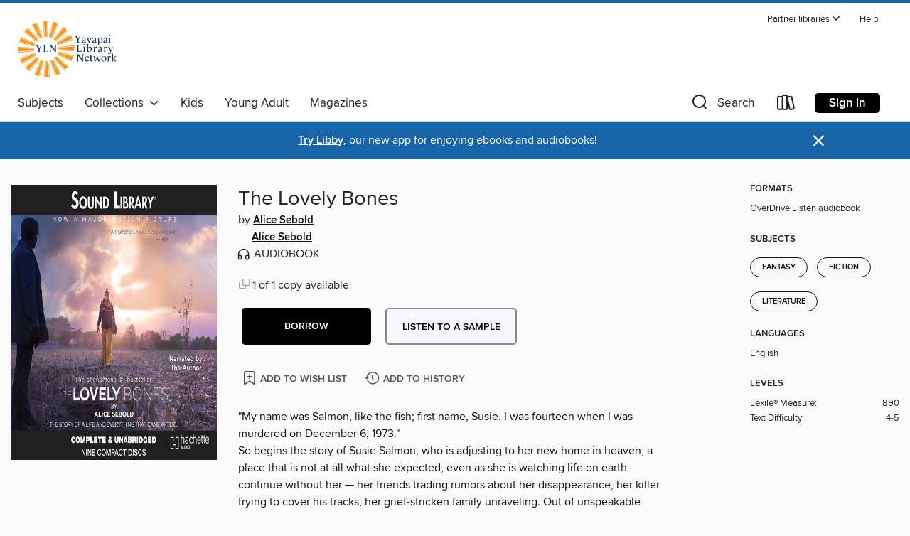

--- FILE ---
content_type: text/css; charset=utf-8
request_url: https://yln.overdrive.com/assets/v3/css/45b2cd3100fbdebbdb6e3d5fa7e06ec7/colors.css?primary=%23333333&primaryR=51&primaryG=51&primaryB=51&primaryFontColor=%23fff&secondary=%231765a8&secondaryR=23&secondaryG=101&secondaryB=168&secondaryFontColor=%23fff&bannerIsSecondaryColor=false&defaultColor=%23222
body_size: 1578
content:
.primary-color{color:#333!important}.primary-fill{fill:#333!important}.primary-background{background-color:#333}.primary-font{color:#fff}.primary-font-highlight-box:before{content:'';position:absolute;display:block;top:0;bottom:0;left:0;right:0;background:#fff;opacity:.08}.primary-font-highlight-box:after{content:'';position:absolute;display:block;top:0;bottom:0;left:0;right:0;border:1px dashed #fff;opacity:.28}.secondary-font-highlight-box:before{content:'';position:absolute;display:block;top:0;bottom:0;left:0;right:0;background:#fff;opacity:.08}.secondary-font-highlight-box:after{content:'';position:absolute;display:block;top:0;bottom:0;left:0;right:0;border:1px dashed #fff;opacity:.28}.Hero .Hero-banner{background:#333!important}.Campaign{background:#333!important}.Campaign-title{color:#fff}.Campaign-monochrome-svg{fill:#fff}.Campaign-featuredTitle,.Campaign-featuredTitle:hover{color:#fff}.Campaign-author,.Campaign-author:hover{color:#fff}.Campaign-author:hover,.Campaign-learnMoreLink{color:#fff}.Campaign-description{color:#fff}.kindle-trouble-container .od-format-button{color:#fff!important}.button.place-a-hold.Button-holdButton{border:2px solid}.button.place-a-hold.Button-holdButton:hover{border:2px solid}.AccountPageMenu-tabListItem{border-color:#333!important}.primary-color-hover:hover{color:#333!important}.primary-color-focus:focus{color:#333!important}.secondary-color{color:#1765a8!important}.secondary-fill{fill:#1765a8!important}.secondary-color-hoverable{color:#1765a8}.secondary-color-hoverable:focus,.secondary-color-hoverable:hover{color:#125086}.secondary-background{background:#1765a8!important;color:#fff!important}.secondary-color-hover:hover{color:#1765a8!important}.secondary-background-hover:hover{background:#1765a8!important}.secondary-color-focus:focus{color:#1765a8!important}.secondary-border-color{border-color:#1765a8!important}.secondary-underline{color:#1765a8!important;text-decoration:underline}.button.outline[disabled],.button.outline[disabled]:focus,.button.outline[disabled]:hover{color:#666!important;border-color:#666;background:0 0}.spinner{border-bottom:4px solid rgba(255,255,255,.2);border-left:4px solid rgba(255,255,255,.2);border-right:4px solid rgba(255,255,255,.2);border-top:4px solid rgba(255,255,255,.8)}.MergedSite .Header,.nav-container{border-top:4px solid #1765a8;background-color:#fff}.notificationDotContainer{background-color:#fff}.BrowseFormats .BrowseFormats-link.is-active:after,.BrowseFormats .BrowseFormats-link:after{background-color:#333}.icon-account.expanded{color:#1765a8!important}.top-bar-section li:not(.has-form) a:not(.button):not(.close-advantage-tout){color:#222;background-color:#fff}.top-bar-section .open li:not(.has-form) a:not(.button):not(.close-advantage-tout){color:#222;background-color:#fff}.notification-bell-svg{fill:#222;stroke:#222}.top-bar-section ul li{color:#222;background:0 0}.top-bar-section ul li:hover{background:0 0}.top-bar-section ul .open li:not(.has-form) a:not(.button):not(.close-advantage-tout){color:#222;background-color:#fff}.content.f-dropdown div h2,.content.f-dropdown div li h2{color:#333}.title-details .loan-button-audiobook .accordion .accordion-navigation a.primary:focus{box-shadow:none;color:#fff}.title-details .loan-button-audiobook .accordion .accordion-navigation a.primary:hover{color:#fff}.top-bar.expanded .toggle-topbar.menu-icon{color:#1765a8}nav.top-bar{background-color:#fff}nav.top-bar li.search-icon i.expanded{color:#1765a8}.top-bar.expanded .toggle-topbar.browse a{color:#1765a8}ul#lending-period-options-mobile.f-dropdown li a:after,ul#lending-period-options-mobile.f-dropdown li a:hover,ul#lending-period-options.f-dropdown li a:after,ul#lending-period-options.f-dropdown li a:hover{color:#1765a8}ul.pagination li.current a:focus,ul.pagination li.current a:hover,ul.pagination li.current button:focus,ul.pagination li.current button:hover{background:#333}.Toaster-toast:not(.is-burnt),.sample-only-banner{background-color:#1765a8;color:#fff}.sample-only-banner__message h1,.sample-only-banner__message h2,.sample-only-banner__message h3,.sample-only-banner__message h4,.sample-only-banner__message h5,.sample-only-banner__message h6{color:#fff}.accordion-navigation .content a li:hover{color:#1765a8}.library-card-sign-up a:hover{color:#333}span.selected,span.selected:hover{border-color:#1765a8}.collection-link.primary-color-hover:hover span.selected{border-color:#333}.Autocompletions .Autocompletions-item.is-active{border-left:solid 2px #1765a8!important}[dir=rtl] .Autocompletions .Autocompletions-item.is-active{border-left:inherit!important;border-right:solid 2px #1765a8!important}.media-container.list-view ul li .title-container .title-contents .title-header-bar.available-title a{color:#fff;background:#1765a8}.Nav-searchIcon--desktop.is-selected{border-bottom:2px solid #1765a8}.Nav-collectionsDropLink.open .Nav-collectionsDropArrow{color:#1765a8!important}.MobileNav-roomLibraryName,.Nav-room-logo--desktop{color:#1765a8!important}.DesktopNavLinks .DesktopNavLinks-link{color:#222}.Nav-accountDropArrow{color:#222}.Nav-collectionsDropArrow{color:#222}.Nav-searchIcon--desktop{color:#222}.Nav-bookshelfIcon--desktop{color:#222}.Nav-advancedSearch{color:#222}.Nav-advancedSearch:hover{color:#222}.Nav-advancedSearch:focus{color:#222}.Nav-advancedSearchCaret{color:#222}.getACardPromoHeader p{color:#222}.MobileNav{background-color:#fff;color:#222}.MobileNav-bookshelfIcon{color:#222}.MobileNav-hamburgerIcon{color:#222}.MobileNav-submitSearch{color:#222}.MobileNav-advancedSearch{color:#000;background-color:#fff}.MobileNav-searchInput{background:0 0!important}.Nav .Nav-searchBar{border-bottom:1px solid #ccc}.MobileNav-roomLogo,.Nav-room-sub-logo--desktop{color:#666}a.Nav-backToMainCollection{color:#222}a.Nav-backToMainCollection:hover{color:#222}.Nav-topRightLink:not(:first-child){border-left:1px solid #cdccd1}[dir=rtl] .Nav-topRightLink:not(:first-child){border-left:inherit;border-right:1px solid #cdccd1}.search-bar input{background:#fff!important}.MobileNav-clearSearchIcon,.Nav-clearSearch{background:#555}p.advantage-tout-text{color:#222}p.advantage-tout-text:hover{color:#222}